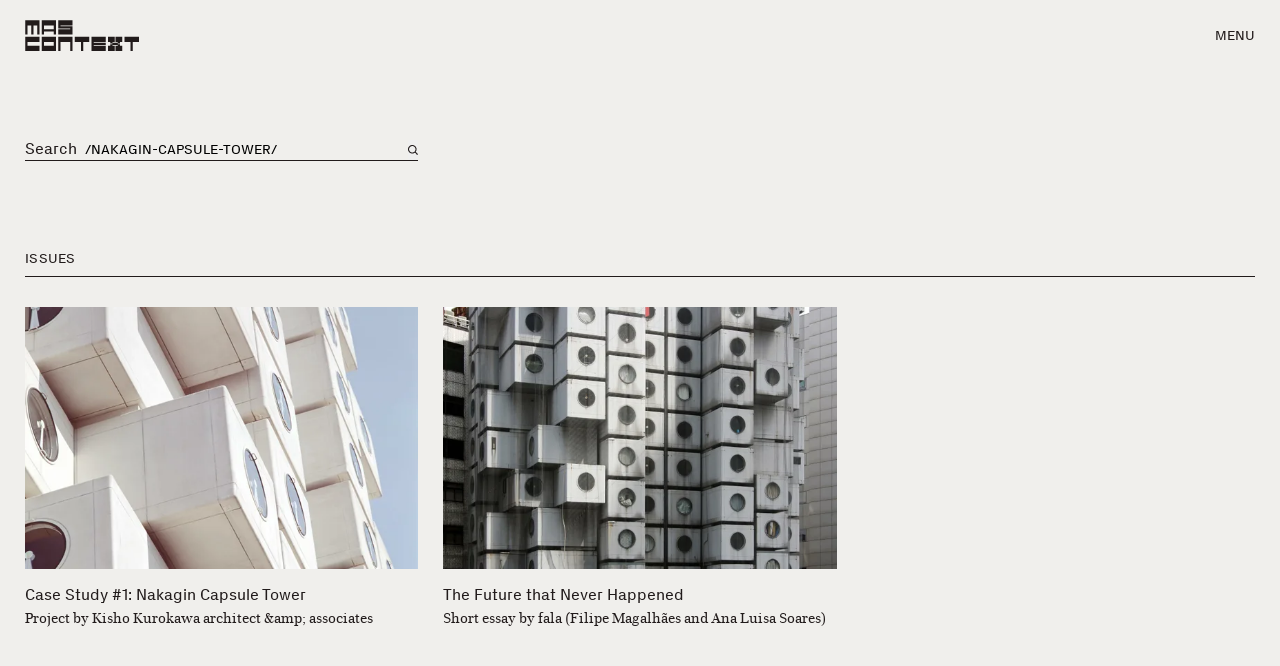

--- FILE ---
content_type: text/html; charset=UTF-8
request_url: https://mascontext.com/search-results?q=/nakagin-capsule-tower/
body_size: 15003
content:
<!DOCTYPE html>
<html lang="en-US">
  <head>
    <meta charset="utf-8" />
    <meta name="viewport" content="width=device-width, initial-scale=1">
    <link rel="apple-touch-icon" sizes="180x180" href="/favicons/apple-touch-icon.png">
<link rel="icon" type="image/png" href="/favicons/favicon-32x32.png" sizes="32x32">
<link rel="icon" type="image/png" href="/favicons/favicon-16x16.png" sizes="16x16">
<link rel="shortcut icon" href="/favicons/favicon.ico">
<link rel="manifest" href="/favicons/manifest.json">
<meta name="theme-color" content="#211B1B">
<meta name="msapplication-config" content="/favicons/browserconfig.xml">

<script>
  var root = document.getElementsByTagName('html')[0];
  root.className += 'js';
</script>

<script>
  window.devMode = false;
</script>

<script>
  window.addEventListener('touchstart', function() {
    document.getElementsByTagName('html')[0].classList.add('is-touch');
    window.isTouch = true;
  });
</script>

<script>
  const updateVh = function() {
    const vh = window.innerHeight;
    document.documentElement.style.setProperty('--vh100', `${vh}px`);
  };

  if (typeof window !== 'undefined') {
    window.addEventListener('resize', updateVh);
    updateVh();
  }
</script>

<script>
  window.lazySizesConfig = {
    addClasses: true,
    expand: 1000,
    lazyClass: 'lazyload',
    loadingClass: 'is-loading',
    loadedClass: 'is-loaded',
    customMedia: {
      '--small': '(max-width: 768px)'
    }
  };
</script>

<link rel="stylesheet" href="/dist/styles/main-f425ae973b.css">
<link rel="stylesheet" href="/print.css">
  <title>Addressing issues that affect the urban context | MAS Context</title>
<script>window.dataLayer = window.dataLayer || [];
function gtag(){dataLayer.push(arguments)};
gtag('js', new Date());
gtag('config', 'G-XRTL9WBMS1', {'send_page_view': true,'anonymize_ip': false,'link_attribution': false,'allow_display_features': false});
</script><meta name="keywords" content="mas context, iker gil, architecture, design, research, editorial">
<meta name="description" content="MAS Context is a Chicago-based nonprofit organization that addresses issues that affect the urban context through publications, events, and installations.">
<meta name="referrer" content="no-referrer-when-downgrade">
<meta name="robots" content="all">
<meta content="en_US" property="og:locale">
<meta content="MAS Context" property="og:site_name">
<meta content="website" property="og:type">
<meta content="https://mascontext.com/search-results" property="og:url">
<meta content="Addressing issues that affect the urban context" property="og:title">
<meta content="MAS Context is a Chicago-based nonprofit organization that addresses issues that affect the urban context through publications, events, and installations." property="og:description">
<meta content="https://dr10ftxu9axbn.cloudfront.net/[base64]?mtime=1672781012" property="og:image">
<meta content="1200" property="og:image:width">
<meta content="630" property="og:image:height">
<meta content="Photo by MAS Context" property="og:image:alt">
<meta content="https://vimeo.com/user9233088" property="og:see_also">
<meta content="https://www.pinterest.com/mascontext/" property="og:see_also">
<meta content="https://www.instagram.com/mascontext/" property="og:see_also">
<meta name="twitter:card" content="summary">
<meta name="twitter:site" content="@MASContext">
<meta name="twitter:creator" content="@MASContext">
<meta name="twitter:title" content="Addressing issues that affect the urban context">
<meta name="twitter:description" content="MAS Context is a Chicago-based nonprofit organization that addresses issues that affect the urban context through publications, events, and installations.">
<meta name="twitter:image" content="https://dr10ftxu9axbn.cloudfront.net/[base64]?mtime=1672781012">
<meta name="twitter:image:width" content="800">
<meta name="twitter:image:height" content="800">
<meta name="twitter:image:alt" content="Photo by MAS Context">
<meta name="google-site-verification" content="_y8CRsOE78kcArEkNsOwF-DV9-90dvjayA23pcq4Nz8">
<link href="https://mascontext.com/search-results" rel="canonical">
<link href="https://mascontext.com/" rel="home">
<link type="text/plain" href="https://mascontext.com/humans.txt" rel="author"></head>

  <body class="--is-loading js-site" data-namespace="page" data-barba="wrapper"><script async src="https://www.googletagmanager.com/gtag/js?id=G-XRTL9WBMS1"></script>



    <div class="site-header" id="js-header" aria-label="Header" role="contentinfo">
  <a href="https://mascontext.com/" aria-label="MAS Context" class="site-header__logo">
    <svg role="presentation" width="605" height="165" viewBox="0 0 605 165" fill="none" xmlns="http://www.w3.org/2000/svg">
<path d="M0.601562 76.7998H12.6016V28.7998H32.6016V76.7998H44.6016V28.7998H64.6016V76.7998H76.6016V0.799805H0.601562V76.7998Z" fill="black"/>
<path d="M252.602 164.8H240.602V116.8H188.602V164.8H176.602V88.7998H252.602V164.8Z" fill="black"/>
<path d="M88.6016 76.7998H100.602V60.7998H152.602V76.7998H164.602V0.799805H88.6016V76.7998ZM152.602 48.7998H100.602V28.7998H152.602V48.7998Z" fill="black"/>
<path d="M252.602 76.7998H176.602V48.7998H240.602V44.7998H176.602V0.799805H252.602V28.7998H188.602V32.7998H252.602" fill="black"/>
<path d="M428.602 88.7998V116.8H364.602V120.8H428.602V132.8H364.602V136.8H428.602V164.8H352.602V88.7998H428.602Z" fill="black"/>
<path d="M76.6016 88.7998V116.8H12.6016V136.8H76.6016V164.8H0.601562V88.7998H76.6016Z" fill="black"/>
<path d="M264.602 88.7998V116.8H296.602V164.8H308.602V116.8H340.602V88.7998H264.602Z" fill="black"/>
<path d="M528.602 88.7998V116.8H560.602V164.8H572.602V116.8H604.602V88.7998H528.602Z" fill="black"/>
<path d="M164.602 88.7998H88.6016V164.8H164.602V88.7998ZM152.602 136.8H100.602V116.8H152.602V136.8Z" fill="black"/>
<path d="M504.602 124.8V116.8H516.602V88.7998H480.602V116.8H492.602V120.8H464.602V116.8H476.602V88.7998H440.602V116.8H452.602V124.8H464.602V128.8H452.602V136.8H440.602V164.8H476.602V136.8H464.602V132.8H492.602V136.8H480.602V164.8H516.602V136.8H504.602V128.8H492.602V124.8H504.602Z" fill="black"/>
</svg>
  </a>

  <div class="site-header__nav-toggle js-toggle-nav" role="button" tabindex="0" aria-haspopup="menu">
    Menu
  </div>
</div>    

    <main data-barba="container" data-barba-namespace="page">
      <div id="top"></div>
      <div class="js-site-content">
                  

<div class="site-nav js-nav ">

    <div class="site-nav__bg js-toggle-nav"></div>

    <div class="site-nav__container u-bg-off-white">
    <div class="site-nav__close js-toggle-nav">Close</div>
    <nav class="site-nav__main-nav">
      <a href="https://mascontext.com/issues">Issues</a>
      <a href="https://mascontext.com/events">Events</a>
      <a href="https://mascontext.com/observations">Observations</a>
      <a href="https://mascontext.com/dialogues">Dialogues</a>
    </nav>
    <nav class="site-nav__minor-nav t-eyebrow-m">
      <a href="https://mascontext.com/about">About</a>
      <a href="https://mascontext.com/news">News</a>
      <a href="https://mascontext.com/shop">Shop</a>
      <a href="https://mascontext.com/support">Support</a>
    </nav>

        <div class="site-nav__search">
      <form action="/search-results" class="site-search js-search-form">
        <label for="search-field">Search</label>&nbsp;&nbsp;
        <input id="search-field" type="search" placeholder="Type here" name="q">
        <button id="search-button" aria-label="Search"><svg role="presentation" width="12" height="12" viewBox="0 0 12 12" fill="none" xmlns="http://www.w3.org/2000/svg">
<path d="M5.14286 10.2556C5.73434 10.2556 6.29824 10.1604 6.83459 9.96992C7.37093 9.77945 7.85463 9.51378 8.28571 9.17293L11.0977 12L12 11.0827L9.18797 8.27068C9.52882 7.8396 9.79448 7.35589 9.98496 6.81955C10.1754 6.28321 10.2707 5.7193 10.2707 5.12782C10.2707 4.41604 10.1353 3.74938 9.86466 3.12782C9.59398 2.50626 9.22807 1.96241 8.76692 1.49624C8.30576 1.03007 7.7594 0.661656 7.12782 0.390977C6.50626 0.130324 5.84461 0 5.14286 0C4.43107 0 3.76441 0.130324 3.14286 0.390977C2.5213 0.661656 1.97745 1.03007 1.51128 1.49624C1.04511 1.96241 0.676693 2.50626 0.406015 3.12782C0.135337 3.74938 0 4.41604 0 5.12782C0 5.82958 0.135337 6.49624 0.406015 7.12782C0.676693 7.74938 1.04511 8.29072 1.51128 8.75188C1.97745 9.21303 2.5213 9.57895 3.14286 9.84962C3.76441 10.1203 4.43107 10.2556 5.14286 10.2556ZM5.14286 1.2782C5.67419 1.2782 6.17042 1.37844 6.63158 1.57895C7.10276 1.77945 7.51128 2.05514 7.85714 2.40601C8.20301 2.75689 8.4812 3.1629 8.69173 3.62406C8.89223 4.09524 8.99248 4.59649 8.99248 5.12782C8.99248 5.65915 8.89223 6.15539 8.69173 6.61654C8.4812 7.08772 8.20301 7.49874 7.85714 7.84962C7.51128 8.2005 7.10276 8.47619 6.63158 8.67669C6.17042 8.87719 5.67419 8.97744 5.14286 8.97744C4.61153 8.97744 4.11028 8.87719 3.6391 8.67669C3.16792 8.47619 2.7594 8.2005 2.41353 7.84962C2.06767 7.49874 1.79449 7.08772 1.59398 6.61654C1.39348 6.15539 1.29323 5.65915 1.29323 5.12782C1.29323 4.59649 1.39348 4.09524 1.59398 3.62406C1.79449 3.1629 2.06767 2.75689 2.41353 2.40601C2.7594 2.05514 3.16792 1.77945 3.6391 1.57895C4.11028 1.37844 4.61153 1.2782 5.14286 1.2782Z" fill="#211B1B"/>
</svg>
</button>
      </form>
    </div>

        <div class="site-nav__search-results js-search-results-nav --empty">

            <div class="site-nav__search-empty-loading">
        <div class="loading js-loading-search --search" role="presentation">
          <div class="load-anim">
            <span role="presentation" class="box"></span>
            <span role="presentation" class="box"></span>
            <span role="presentation" class="box"></span>
            <span role="presentation" class="box"></span>
            <span role="presentation" class="box"></span>
          </div>
        </div>
      </div>

      <div class="js-search-results-inner"></div>

    </div>

        
  </div>



</div>
                


  <div class="search-header u-container two-col-header u-header-spacing-top --spacing-below">
    <div class="two-col-header__full">
      <form action="/search-results" class="site-search --full js-search-form">
        <label for="search-field--full">Search</label>&nbsp;&nbsp;
        <input id="search-field--full" type="search" placeholder="Type here" value="/nakagin-capsule-tower/" name="q">
        <button id="search-button--full" aria-label="Search on main page"><svg role="presentation" width="12" height="12" viewBox="0 0 12 12" fill="none" xmlns="http://www.w3.org/2000/svg">
<path d="M5.14286 10.2556C5.73434 10.2556 6.29824 10.1604 6.83459 9.96992C7.37093 9.77945 7.85463 9.51378 8.28571 9.17293L11.0977 12L12 11.0827L9.18797 8.27068C9.52882 7.8396 9.79448 7.35589 9.98496 6.81955C10.1754 6.28321 10.2707 5.7193 10.2707 5.12782C10.2707 4.41604 10.1353 3.74938 9.86466 3.12782C9.59398 2.50626 9.22807 1.96241 8.76692 1.49624C8.30576 1.03007 7.7594 0.661656 7.12782 0.390977C6.50626 0.130324 5.84461 0 5.14286 0C4.43107 0 3.76441 0.130324 3.14286 0.390977C2.5213 0.661656 1.97745 1.03007 1.51128 1.49624C1.04511 1.96241 0.676693 2.50626 0.406015 3.12782C0.135337 3.74938 0 4.41604 0 5.12782C0 5.82958 0.135337 6.49624 0.406015 7.12782C0.676693 7.74938 1.04511 8.29072 1.51128 8.75188C1.97745 9.21303 2.5213 9.57895 3.14286 9.84962C3.76441 10.1203 4.43107 10.2556 5.14286 10.2556ZM5.14286 1.2782C5.67419 1.2782 6.17042 1.37844 6.63158 1.57895C7.10276 1.77945 7.51128 2.05514 7.85714 2.40601C8.20301 2.75689 8.4812 3.1629 8.69173 3.62406C8.89223 4.09524 8.99248 4.59649 8.99248 5.12782C8.99248 5.65915 8.89223 6.15539 8.69173 6.61654C8.4812 7.08772 8.20301 7.49874 7.85714 7.84962C7.51128 8.2005 7.10276 8.47619 6.63158 8.67669C6.17042 8.87719 5.67419 8.97744 5.14286 8.97744C4.61153 8.97744 4.11028 8.87719 3.6391 8.67669C3.16792 8.47619 2.7594 8.2005 2.41353 7.84962C2.06767 7.49874 1.79449 7.08772 1.59398 6.61654C1.39348 6.15539 1.29323 5.65915 1.29323 5.12782C1.29323 4.59649 1.39348 4.09524 1.59398 3.62406C1.79449 3.1629 2.06767 2.75689 2.41353 2.40601C2.7594 2.05514 3.16792 1.77945 3.6391 1.57895C4.11028 1.37844 4.61153 1.2782 5.14286 1.2782Z" fill="#211B1B"/>
</svg>
</button>
      </form>
    </div>
  </div>

              
        
  <div class="u-container">
    <div class="search-results js-search-results">

                                                                                                                                                                                                                                                                                                                                                                                                                                                                                                                                                                                                                                                                                                                        
                    <div class="search-results__section">
          <div class="label"><h4 class="t-eyebrow-m">Issues</h4></div>
          <div class="u-search-grid --full">
                          


    <a href="https://mascontext.com/issues/living/case-study-1-nakagin-capsule-tower" class="search-thumb">

      <div class="search-thumb__img">
                          

      <img class="lazyload " src="data:image/jpeg;base64,%2F9j%2F4AAQSkZJRgABAQAAAQABAAD%2F2wBDABALDA4MChAODQ4SERATGCgaGBYWGDEjJR0oOjM9PDkzODdASFxOQERXRTc4UG1RV19iZ2hnPk1xeXBkeFxlZ2P%2F2wBDARESEhgVGC8aGi9jQjhCY2NjY2NjY2NjY2NjY2NjY2NjY2NjY2NjY2NjY2NjY2NjY2NjY2NjY2NjY2NjY2NjY2P%2FwAARCAAQABADASIAAhEBAxEB%2F8QAFQABAQAAAAAAAAAAAAAAAAAABAX%2FxAAfEAACAQQCAwAAAAAAAAAAAAABAgMABBESEyExQVH%2FxAAVAQEBAAAAAAAAAAAAAAAAAAAAAf%2FEABcRAQEBAQAAAAAAAAAAAAAAAAEAETH%2F2gAMAwEAAhEDEQA%2FALEMmbcqrl3jbssMFhTHy67EEHAJHz1RjLK1gZ5VTdCOQJ4ApKSrcRI6k9qQaDjV5f%2FZ"
  data-srcset="https://dr10ftxu9axbn.cloudfront.net/[base64] 1400w, https://dr10ftxu9axbn.cloudfront.net/[base64] 2800w, https://dr10ftxu9axbn.cloudfront.net/[base64] 1000w, https://dr10ftxu9axbn.cloudfront.net/[base64] 2000w, https://dr10ftxu9axbn.cloudfront.net/[base64] 700w, https://dr10ftxu9axbn.cloudfront.net/[base64] 576w, https://dr10ftxu9axbn.cloudfront.net/[base64] 1152w, https://dr10ftxu9axbn.cloudfront.net/[base64] 300w, https://dr10ftxu9axbn.cloudfront.net/[base64] 600w"
  sizes="auto" alt="Mas issue living nakagin capsule tower 01" />
              </div>

      <div class="search-thumb__text">
        <p class="search-thumb__title t-body-m">Case Study #1: Nakagin Capsule Tower</p>
        <div class="search-thumb__excerpt t-body-s-emona">Project by Kisho Kurokawa architect &amp;amp; associates</div>
      </div>

    </a>  

                            


    <a href="https://mascontext.com/issues/tokyo/the-future-that-never-happened" class="search-thumb">

      <div class="search-thumb__img">
                          

      <img class="lazyload " src="data:image/jpeg;base64,%2F9j%2F4AAQSkZJRgABAQAAAQABAAD%2F2wBDABALDA4MChAODQ4SERATGCgaGBYWGDEjJR0oOjM9PDkzODdASFxOQERXRTc4UG1RV19iZ2hnPk1xeXBkeFxlZ2P%2F2wBDARESEhgVGC8aGi9jQjhCY2NjY2NjY2NjY2NjY2NjY2NjY2NjY2NjY2NjY2NjY2NjY2NjY2NjY2NjY2NjY2NjY2P%2FwAARCAALABADASIAAhEBAxEB%2F8QAFgABAQEAAAAAAAAAAAAAAAAAAwIF%2F8QAIhAAAgAEBgMAAAAAAAAAAAAAAQIAAwQRBRIUISIxQZHB%2F8QAFAEBAAAAAAAAAAAAAAAAAAAAAP%2FEABQRAQAAAAAAAAAAAAAAAAAAAAD%2F2gAMAwEAAhEDEQA%2FADwWqLTc%2Bzlk5Edi53vDyZ%2BaomzFPEOfMZeHIujz25KUsfcXTMdNPN%2BmPyA%2F%2F9k%3D"
  data-srcset="https://dr10ftxu9axbn.cloudfront.net/[base64] 1400w, https://dr10ftxu9axbn.cloudfront.net/[base64] 2800w, https://dr10ftxu9axbn.cloudfront.net/[base64] 1000w, https://dr10ftxu9axbn.cloudfront.net/[base64] 2000w, https://dr10ftxu9axbn.cloudfront.net/[base64] 700w, https://dr10ftxu9axbn.cloudfront.net/[base64] 576w, https://dr10ftxu9axbn.cloudfront.net/[base64] 1152w, https://dr10ftxu9axbn.cloudfront.net/[base64] 300w, https://dr10ftxu9axbn.cloudfront.net/[base64] 600w"
  sizes="auto" alt="Mas issue tokyo the future that never happened 01" />
              </div>

      <div class="search-thumb__text">
        <p class="search-thumb__title t-body-m">The Future that Never Happened</p>
        <div class="search-thumb__excerpt t-body-s-emona">Short essay by fala (Filipe Magalhães and Ana Luisa Soares)</div>
      </div>

    </a>  

                        </div>
        </div>
      
                    <div class="search-results__section">
          <div class="label"><h4 class="t-eyebrow-m">Events</h4></div>
          <div class="u-search-grid --full">
                          


    <a href="https://mascontext.com/events/nakagin-capsule-tower-japanese-metabolist-landmark-on-the-edge-of-destruction" class="search-thumb">

      <div class="search-thumb__img">
                          

      <img class="lazyload " src="data:image/jpeg;base64,%2F9j%2F4AAQSkZJRgABAQAAAQABAAD%2F2wBDABALDA4MChAODQ4SERATGCgaGBYWGDEjJR0oOjM9PDkzODdASFxOQERXRTc4UG1RV19iZ2hnPk1xeXBkeFxlZ2P%2F2wBDARESEhgVGC8aGi9jQjhCY2NjY2NjY2NjY2NjY2NjY2NjY2NjY2NjY2NjY2NjY2NjY2NjY2NjY2NjY2NjY2NjY2P%2FwAARCAAMABADASIAAhEBAxEB%2F8QAFgABAQEAAAAAAAAAAAAAAAAABAUG%2F8QAIRAAAgEEAQUBAAAAAAAAAAAAAQIDAAQFEUEGEhMhMVH%2FxAAUAQEAAAAAAAAAAAAAAAAAAAAD%2F8QAFhEBAQEAAAAAAAAAAAAAAAAAAAER%2F9oADAMBAAIRAxEAPwAlniEm6jNuJzCCoO1OuKY2ISLJXNst07yAKyt%2BryNn5xWbgllnysjPIwO9eqv26%2BMXS9zNtAdt9BFFhLX%2F2Q%3D%3D"
  data-srcset="https://dr10ftxu9axbn.cloudfront.net/[base64] 1400w, https://dr10ftxu9axbn.cloudfront.net/[base64] 2800w, https://dr10ftxu9axbn.cloudfront.net/[base64] 1000w, https://dr10ftxu9axbn.cloudfront.net/[base64] 2000w, https://dr10ftxu9axbn.cloudfront.net/[base64] 700w, https://dr10ftxu9axbn.cloudfront.net/[base64] 576w, https://dr10ftxu9axbn.cloudfront.net/[base64] 1152w, https://dr10ftxu9axbn.cloudfront.net/[base64] 300w, https://dr10ftxu9axbn.cloudfront.net/[base64] 600w"
  sizes="auto" alt="Mas event 2022 1972 accumulations 05" />
              </div>

      <div class="search-thumb__text">
        <p class="search-thumb__title t-body-m">Nakagin Capsule Tower: Japanese Metabolist Landmark on the Edge of Destruction</p>
        <div class="search-thumb__excerpt t-body-s-emona">MAS Context Fall Talks 2022</div>
      </div>

    </a> 

                            


    <a href="https://mascontext.com/events/a-capsule-as-a-house" class="search-thumb">

      <div class="search-thumb__img">
                          

      <img class="lazyload " src="data:image/jpeg;base64,%2F9j%2F4AAQSkZJRgABAQAAAQABAAD%2F2wBDABALDA4MChAODQ4SERATGCgaGBYWGDEjJR0oOjM9PDkzODdASFxOQERXRTc4UG1RV19iZ2hnPk1xeXBkeFxlZ2P%2F2wBDARESEhgVGC8aGi9jQjhCY2NjY2NjY2NjY2NjY2NjY2NjY2NjY2NjY2NjY2NjY2NjY2NjY2NjY2NjY2NjY2NjY2P%2FwAARCAAMABADASIAAhEBAxEB%2F8QAFQABAQAAAAAAAAAAAAAAAAAAAgX%2FxAAiEAACAQIGAwEAAAAAAAAAAAABAgMAEQQFEiExQQZRYXH%2FxAAUAQEAAAAAAAAAAAAAAAAAAAAB%2F8QAFREBAQAAAAAAAAAAAAAAAAAAAQD%2F2gAMAwEAAhEDEQA%2FAKWbomWzoEl0jki%2FX5QxJDoGv0NqXkWCSed2kklvoNrEbbX9fKiSPJg0SKORimnhjelYC%2F%2FZ"
  data-srcset="https://dr10ftxu9axbn.cloudfront.net/[base64] 1400w, https://dr10ftxu9axbn.cloudfront.net/[base64] 2800w, https://dr10ftxu9axbn.cloudfront.net/[base64] 1000w, https://dr10ftxu9axbn.cloudfront.net/[base64] 2000w, https://dr10ftxu9axbn.cloudfront.net/[base64] 700w, https://dr10ftxu9axbn.cloudfront.net/[base64] 576w, https://dr10ftxu9axbn.cloudfront.net/[base64] 1152w, https://dr10ftxu9axbn.cloudfront.net/[base64] 300w, https://dr10ftxu9axbn.cloudfront.net/[base64] 600w"
  sizes="auto" alt="Mas event 2022 a capsule as a house 01" />
              </div>

      <div class="search-thumb__text">
        <p class="search-thumb__title t-body-m">A Capsule as a House</p>
        <div class="search-thumb__excerpt t-body-s-emona">MAS Context Fall Talks 2022</div>
      </div>

    </a> 

                            


    <a href="https://mascontext.com/events/the-aesthetic-of-transience" class="search-thumb">

      <div class="search-thumb__img">
                          

      <img class="lazyload " src="data:image/jpeg;base64,%2F9j%2F4AAQSkZJRgABAQAAAQABAAD%2F2wBDABALDA4MChAODQ4SERATGCgaGBYWGDEjJR0oOjM9PDkzODdASFxOQERXRTc4UG1RV19iZ2hnPk1xeXBkeFxlZ2P%2F2wBDARESEhgVGC8aGi9jQjhCY2NjY2NjY2NjY2NjY2NjY2NjY2NjY2NjY2NjY2NjY2NjY2NjY2NjY2NjY2NjY2NjY2P%2FwAARCAAPABADASIAAhEBAxEB%2F8QAFAABAAAAAAAAAAAAAAAAAAAABv%2FEACIQAAIBBAIBBQAAAAAAAAAAAAECAwAEBRESIYEUIjFBof%2FEABQBAQAAAAAAAAAAAAAAAAAAAAP%2FxAAYEQADAQEAAAAAAAAAAAAAAAAAAgMBEv%2FaAAwDAQACEQMRAD8AI4W2a7ykESjfu2fHdL5bEoxUnlr71qjWByFtjZXlkjZpj0rfIXxSK2zPqySphZid8eLD9pUpqBUn2f%2FZ"
  data-srcset="https://dr10ftxu9axbn.cloudfront.net/[base64] 1400w, https://dr10ftxu9axbn.cloudfront.net/[base64] 2800w, https://dr10ftxu9axbn.cloudfront.net/[base64] 1000w, https://dr10ftxu9axbn.cloudfront.net/[base64] 2000w, https://dr10ftxu9axbn.cloudfront.net/[base64] 700w, https://dr10ftxu9axbn.cloudfront.net/[base64] 576w, https://dr10ftxu9axbn.cloudfront.net/[base64] 1152w, https://dr10ftxu9axbn.cloudfront.net/[base64] 300w, https://dr10ftxu9axbn.cloudfront.net/[base64] 600w"
  sizes="auto" alt="Mas issue living nakagin capsule tower 03" />
              </div>

      <div class="search-thumb__text">
        <p class="search-thumb__title t-body-m">The Aesthetic of Transience</p>
        <div class="search-thumb__excerpt t-body-s-emona">MAS Context Fall Talks 2022</div>
      </div>

    </a> 

                            


    <a href="https://mascontext.com/events/1972-accumulations" class="search-thumb">

      <div class="search-thumb__img">
                          

      <img class="lazyload " src="data:image/jpeg;base64,%2F9j%2F4AAQSkZJRgABAQEAYABgAAD%2F2wBDABALDA4MChAODQ4SERATGCgaGBYWGDEjJR0oOjM9PDkzODdASFxOQERXRTc4UG1RV19iZ2hnPk1xeXBkeFxlZ2P%2F2wBDARESEhgVGC8aGi9jQjhCY2NjY2NjY2NjY2NjY2NjY2NjY2NjY2NjY2NjY2NjY2NjY2NjY2NjY2NjY2NjY2NjY2P%2FwAARCAAMABADAREAAhEBAxEB%2F8QAFwAAAwEAAAAAAAAAAAAAAAAAAQIFBv%2FEACAQAAICAgMAAwEAAAAAAAAAAAEDAgQREgAFIRVBgZH%2FxAAVAQEBAAAAAAAAAAAAAAAAAAAAAf%2FEABQRAQAAAAAAAAAAAAAAAAAAAAD%2F2gAMAwEAAhEDEQA%2FAHsKjaqpW2SwvfGfsD%2B8AwZbT2lespdd9aIC4TMfdfMjP5yiJ1yYWG3Nxjbwkcg1fVQj8chYGIxGoAJHhI5R%2F9k%3D"
  data-srcset="https://dr10ftxu9axbn.cloudfront.net/[base64] 1400w, https://dr10ftxu9axbn.cloudfront.net/[base64] 2800w, https://dr10ftxu9axbn.cloudfront.net/[base64] 1000w, https://dr10ftxu9axbn.cloudfront.net/[base64] 2000w, https://dr10ftxu9axbn.cloudfront.net/[base64] 700w, https://dr10ftxu9axbn.cloudfront.net/[base64] 576w, https://dr10ftxu9axbn.cloudfront.net/[base64] 1152w, https://dr10ftxu9axbn.cloudfront.net/[base64] 300w, https://dr10ftxu9axbn.cloudfront.net/[base64] 600w"
  sizes="auto" alt="Mas event 2022 1972 accumulations 01" />
              </div>

      <div class="search-thumb__text">
        <p class="search-thumb__title t-body-m">1972/Accumulations</p>
        <div class="search-thumb__excerpt t-body-s-emona">Exhibition</div>
      </div>

    </a> 

                        </div>
        </div>
      
                    <div class="search-results__section">
          <div class="label"><h4 class="t-eyebrow-m">Observations</h4></div>
          <div class="u-search-grid --full">
                          


    <a href="https://mascontext.com/observations/at-home-with-the-collective" class="search-thumb">

      <div class="search-thumb__img">
                          

      <img class="lazyload " src="data:image/jpeg;base64,%2F9j%2F4AAQSkZJRgABAQAAAQABAAD%2F2wBDABALDA4MChAODQ4SERATGCgaGBYWGDEjJR0oOjM9PDkzODdASFxOQERXRTc4UG1RV19iZ2hnPk1xeXBkeFxlZ2P%2F2wBDARESEhgVGC8aGi9jQjhCY2NjY2NjY2NjY2NjY2NjY2NjY2NjY2NjY2NjY2NjY2NjY2NjY2NjY2NjY2NjY2NjY2P%2FwAARCAAQABADASIAAhEBAxEB%2F8QAFgABAQEAAAAAAAAAAAAAAAAAAAIG%2F8QAHBAAAgICAwAAAAAAAAAAAAAAAQIAESFBEiIx%2F8QAFAEBAAAAAAAAAAAAAAAAAAAAAP%2FEABQRAQAAAAAAAAAAAAAAAAAAAAD%2F2gAMAwEAAhEDEQA%2FANsc0G9vFQoKtepTKT2GoVRxAGzA%2F9k%3D"
  data-srcset="https://dr10ftxu9axbn.cloudfront.net/[base64] 1400w, https://dr10ftxu9axbn.cloudfront.net/[base64] 2800w, https://dr10ftxu9axbn.cloudfront.net/[base64] 1000w, https://dr10ftxu9axbn.cloudfront.net/[base64] 2000w, https://dr10ftxu9axbn.cloudfront.net/[base64] 700w, https://dr10ftxu9axbn.cloudfront.net/[base64] 576w, https://dr10ftxu9axbn.cloudfront.net/[base64] 1152w, https://dr10ftxu9axbn.cloudfront.net/[base64] 300w, https://dr10ftxu9axbn.cloudfront.net/[base64] 600w"
  sizes="auto" alt="Mas observations 2022 at home with the collective 01" />
              </div>

      <div class="search-thumb__text">
        <p class="search-thumb__title t-body-m">At Home with the Collective</p>
        <div class="search-thumb__excerpt t-body-s-emona">Excerpts from a conversation between MAS Context and Alexander Eisenschmidt on a research project that he calls “At Home with the Collective” accompanied by a selection of work from a seminar and studio at UIC.</div>
      </div>

    </a>  

                      </div>
        </div>
      
            
                    <div class="search-results__section">
          <div class="label"><h4 class="t-eyebrow-m">News</h4></div>
          <div class="u-search-grid --full">
                          


    <a href="https://mascontext.com/news/most-read-articles-in-2020" class="search-thumb">

      <div class="search-thumb__img">
                          

      <img class="lazyload " src="data:image/jpeg;base64,%2F9j%2F4AAQSkZJRgABAQAAAQABAAD%2F2wBDABALDA4MChAODQ4SERATGCgaGBYWGDEjJR0oOjM9PDkzODdASFxOQERXRTc4UG1RV19iZ2hnPk1xeXBkeFxlZ2P%2FwAALCAALABABAREA%2F8QAFgABAQEAAAAAAAAAAAAAAAAABAMG%2F8QAIRAAAgEEAgIDAAAAAAAAAAAAAQIDAAQRIRITBTFBYfD%2F2gAIAQEAAD8Ac9xGb0cCziROSn4%2Fe6XayTdBacKeRHWFO8fdWS0gCBgmzvOT7rN%2BcjWO4XgWXB1hjqv%2F2Q%3D%3D"
  data-srcset="https://dr10ftxu9axbn.cloudfront.net/[base64] 1400w, https://dr10ftxu9axbn.cloudfront.net/[base64] 2800w, https://dr10ftxu9axbn.cloudfront.net/[base64] 1000w, https://dr10ftxu9axbn.cloudfront.net/[base64] 2000w, https://dr10ftxu9axbn.cloudfront.net/[base64] 700w, https://dr10ftxu9axbn.cloudfront.net/[base64] 576w, https://dr10ftxu9axbn.cloudfront.net/[base64] 1152w, https://dr10ftxu9axbn.cloudfront.net/[base64] 300w, https://dr10ftxu9axbn.cloudfront.net/[base64] 600w"
  sizes="auto" alt="Mas issue debate room at the top 05" />
              </div>

      <div class="search-thumb__text">
        <p class="search-thumb__title t-body-m">Most read articles in 2020</p>
        <div class="search-thumb__excerpt t-body-s-emona"></div>
      </div>

    </a>  

                          


    <a href="https://mascontext.com/news/mas-context-2022-fall-talks" class="search-thumb">

      <div class="search-thumb__img">
                          

      <img class="lazyload " src="data:image/jpeg;base64,%2F9j%2F4AAQSkZJRgABAQEAYABgAAD%2F2wBDABALDA4MChAODQ4SERATGCgaGBYWGDEjJR0oOjM9PDkzODdASFxOQERXRTc4UG1RV19iZ2hnPk1xeXBkeFxlZ2P%2F2wBDARESEhgVGC8aGi9jQjhCY2NjY2NjY2NjY2NjY2NjY2NjY2NjY2NjY2NjY2NjY2NjY2NjY2NjY2NjY2NjY2NjY2P%2FwAARCAAMABADAREAAhEBAxEB%2F8QAFwAAAwEAAAAAAAAAAAAAAAAAAQIFBv%2FEACAQAAICAgMAAwEAAAAAAAAAAAEDAgQREgAFIRVBgZH%2FxAAVAQEBAAAAAAAAAAAAAAAAAAAAAf%2FEABQRAQAAAAAAAAAAAAAAAAAAAAD%2F2gAMAwEAAhEDEQA%2FAHsKjaqpW2SwvfGfsD%2B8AwZbT2lespdd9aIC4TMfdfMjP5yiJ1yYWG3Nxjbwkcg1fVQj8chYGIxGoAJHhI5R%2F9k%3D"
  data-srcset="https://dr10ftxu9axbn.cloudfront.net/[base64] 1400w, https://dr10ftxu9axbn.cloudfront.net/[base64] 2800w, https://dr10ftxu9axbn.cloudfront.net/[base64] 1000w, https://dr10ftxu9axbn.cloudfront.net/[base64] 2000w, https://dr10ftxu9axbn.cloudfront.net/[base64] 700w, https://dr10ftxu9axbn.cloudfront.net/[base64] 576w, https://dr10ftxu9axbn.cloudfront.net/[base64] 1152w, https://dr10ftxu9axbn.cloudfront.net/[base64] 300w, https://dr10ftxu9axbn.cloudfront.net/[base64] 600w"
  sizes="auto" alt="Mas event 2022 1972 accumulations 01" />
              </div>

      <div class="search-thumb__text">
        <p class="search-thumb__title t-body-m">MAS Context 2022 Fall Talks</p>
        <div class="search-thumb__excerpt t-body-s-emona"></div>
      </div>

    </a>  

                          


    <a href="https://mascontext.com/news/year-end-review" class="search-thumb">

      <div class="search-thumb__img">
                          

    <img data-src="https://d2qwtzh0hy5kxg.cloudfront.net/media/mas_news_2022_support.gif" class="lazyload lazyfade " alt="Mas news 2022 support">
              </div>

      <div class="search-thumb__text">
        <p class="search-thumb__title t-body-m">MAS Context 2022 Year in Review</p>
        <div class="search-thumb__excerpt t-body-s-emona"></div>
      </div>

    </a>  

                          


    <a href="https://mascontext.com/news/1972-nagakin-capsule-tower-opens-in-milwaukee" class="search-thumb">

      <div class="search-thumb__img">
                          

      <img class="lazyload " src="data:image/jpeg;base64,%2F9j%2F4AAQSkZJRgABAQAAAQABAAD%2F2wBDABALDA4MChAODQ4SERATGCgaGBYWGDEjJR0oOjM9PDkzODdASFxOQERXRTc4UG1RV19iZ2hnPk1xeXBkeFxlZ2P%2F2wBDARESEhgVGC8aGi9jQjhCY2NjY2NjY2NjY2NjY2NjY2NjY2NjY2NjY2NjY2NjY2NjY2NjY2NjY2NjY2NjY2NjY2P%2FwAARCAAMABADASIAAhEBAxEB%2F8QAFwAAAwEAAAAAAAAAAAAAAAAAAQIDBf%2FEACIQAAEDBAEFAQAAAAAAAAAAAAECAwQABRESMSEiQVFScf%2FEABUBAQEAAAAAAAAAAAAAAAAAAAEC%2F8QAFBEBAAAAAAAAAAAAAAAAAAAAAP%2FaAAwDAQACEQMRAD8AECEVyEtBzQHk%2Bqa4W1ZW40l%2Fqkg7AcjzWfb7rKZb7VA5%2BhmqSrvKdaXtoPxOKkv%2F2Q%3D%3D"
  data-srcset="https://dr10ftxu9axbn.cloudfront.net/[base64] 1400w, https://dr10ftxu9axbn.cloudfront.net/[base64] 2800w, https://dr10ftxu9axbn.cloudfront.net/[base64] 1000w, https://dr10ftxu9axbn.cloudfront.net/[base64] 2000w, https://dr10ftxu9axbn.cloudfront.net/[base64] 700w, https://dr10ftxu9axbn.cloudfront.net/[base64] 576w, https://dr10ftxu9axbn.cloudfront.net/[base64] 1152w, https://dr10ftxu9axbn.cloudfront.net/[base64] 300w, https://dr10ftxu9axbn.cloudfront.net/[base64] 600w"
  sizes="auto" alt="Mas event 2022 1972 accumulations 02" />
              </div>

      <div class="search-thumb__text">
        <p class="search-thumb__title t-body-m">“1972/ Nagakin Capsule Tower” opens in Milwaukee</p>
        <div class="search-thumb__excerpt t-body-s-emona"></div>
      </div>

    </a>  

                      </div>
        </div>
      
                    <div class="search-results__section">
          <div class="label"><h4 class="t-eyebrow-m">Shop</h4></div>
          <div class="u-search-grid --full">
                          


    <a href="https://mascontext.com/shop/1972-nakagin-capsule-tower" class="search-thumb">

      <div class="search-thumb__img">
                          

      <img class="lazyload " src="data:image/jpeg;base64,%2F9j%2F4AAQSkZJRgABAQAAAQABAAD%2F2wBDABALDA4MChAODQ4SERATGCgaGBYWGDEjJR0oOjM9PDkzODdASFxOQERXRTc4UG1RV19iZ2hnPk1xeXBkeFxlZ2P%2F2wBDARESEhgVGC8aGi9jQjhCY2NjY2NjY2NjY2NjY2NjY2NjY2NjY2NjY2NjY2NjY2NjY2NjY2NjY2NjY2NjY2NjY2P%2FwAARCAAKABADASIAAhEBAxEB%2F8QAFgABAQEAAAAAAAAAAAAAAAAABQAD%2F8QAHxAAAgIBBAMAAAAAAAAAAAAAAQIDEQAEBSExQUJR%2F8QAFAEBAAAAAAAAAAAAAAAAAAAAAP%2FEABQRAQAAAAAAAAAAAAAAAAAAAAD%2F2gAMAwEAAhEDEQA%2FAGYN51EiFmhRRdchh7V5HznNzukoIUQhrPa3XeKZYH%2F%2F2Q%3D%3D"
  data-srcset="https://dr10ftxu9axbn.cloudfront.net/[base64] 1400w, https://dr10ftxu9axbn.cloudfront.net/[base64] 2800w, https://dr10ftxu9axbn.cloudfront.net/[base64] 1000w, https://dr10ftxu9axbn.cloudfront.net/[base64] 2000w, https://dr10ftxu9axbn.cloudfront.net/[base64] 700w, https://dr10ftxu9axbn.cloudfront.net/[base64] 576w, https://dr10ftxu9axbn.cloudfront.net/[base64] 1152w, https://dr10ftxu9axbn.cloudfront.net/[base64] 300w, https://dr10ftxu9axbn.cloudfront.net/[base64] 600w"
  sizes="auto" alt="Mas shop 2022 1972 nakagin capsule tower large print overall" />
              </div>

      <div class="search-thumb__text">
        <p class="search-thumb__title t-body-m">1972/Nakagin Capsule Tower</p>
        <div class="search-thumb__excerpt t-body-s-emona">Shop – $1,200 each print</div>
      </div>

    </a>  

                        </div>
        </div>
      
                    <div class="search-results__section">
          <div class="label"><h4 class="t-eyebrow-m">Contributors</h4></div>
          <div class="u-search-grid --full">
                          


    <a href="https://mascontext.com/contributors/noritaka-minami" class="search-thumb">

      <div class="search-thumb__img">
                                  
                  <img src="/dist/images/contributor-thumbnails-M.png" alt="">
              </div>

      <div class="search-thumb__text">
        <p class="search-thumb__title t-body-m">Noritaka Minami</p>
        <div class="search-thumb__excerpt t-body-s-emona">Contributor</div>
      </div>

    </a>  
  
                        </div>
        </div>
       
 </div>
</div>
      </div>
    </main>

    
<div class="site-footer" aria-label="Footer" role="contentinfo">
  <div class="site-footer__inner u-container">

        <div class="site-footer__contact">
      <p class="site-footer__label t-eyebrow-s">Contact</p>
      <div class="site-footer__address t-body-m">
        1564 North Damen Ave, Suite 204<br />
Chicago, IL 60622
        <br/>
        <a href="tel:+13124014537" class="site-footer__phone">312.401.4537</a><br/>
        <a href="mailto:info@mascontext.com" class="site-footer__email">info@mascontext.com</a>
      </div>
      <div class="t-body-m">
                  <a href="/info/accessibility" >Accessibility</a><br/>
                  <a href="/info/disclaimer" >Disclaimer</a><br/>
                  <a href="/info/privacy" >Privacy</a><br/>
              </div>
    </div>


        <div class="site-footer__follow">

      <div class="site-footer__label t-eyebrow-s">Follow</div>

            <a href="https://instagram.com/mascontext" target="_blank" rel="noopener" class="site-footer__ig t-body-m" aria-label="Visit MAS Context on Instagram">
        <span><svg role="presentation" width="20" height="20" viewBox="0 0 20 20" fill="none" xmlns="http://www.w3.org/2000/svg">
<path d="M10 4.85714C9.28819 4.85714 8.61979 4.98701 7.99479 5.24675C7.36979 5.52381 6.82726 5.89177 6.36719 6.35065C5.90712 6.80953 5.5382 7.35065 5.26042 7.97403C5 8.59741 4.86979 9.26407 4.86979 9.97403C4.86979 10.684 5 11.3506 5.26042 11.974C5.5382 12.5974 5.90712 13.1385 6.36719 13.5974C6.82726 14.0563 7.36979 14.4242 7.99479 14.7013C8.61979 14.961 9.28819 15.0909 10 15.0909C10.7118 15.0909 11.3802 14.961 12.0052 14.7013C12.6302 14.4242 13.1727 14.0563 13.6328 13.5974C14.0929 13.1385 14.4618 12.5974 14.7396 11.974C15 11.3506 15.1302 10.684 15.1302 9.97403C15.1302 9.26407 15 8.59741 14.7396 7.97403C14.4618 7.35065 14.0929 6.80953 13.6328 6.35065C13.1727 5.89177 12.6302 5.52381 12.0052 5.24675C11.3802 4.98701 10.7118 4.85714 10 4.85714ZM10 13.2987C9.07986 13.2987 8.29427 12.974 7.64323 12.3247C6.99218 11.6753 6.66667 10.8918 6.66667 9.97403C6.66667 9.05627 6.99218 8.27273 7.64323 7.62338C8.29427 6.97402 9.07986 6.64935 10 6.64935C10.9201 6.64935 11.7057 6.97402 12.3568 7.62338C13.0078 8.27273 13.3333 9.05627 13.3333 9.97403C13.3333 10.8918 13.0078 11.6753 12.3568 12.3247C11.7057 12.974 10.9201 13.2987 10 13.2987ZM16.5365 4.64935C16.5365 4.99567 16.4193 5.28138 16.1849 5.50649C15.9505 5.7316 15.6684 5.84416 15.3385 5.84416C15.0087 5.84416 14.7266 5.7316 14.4922 5.50649C14.2578 5.28138 14.1406 4.99567 14.1406 4.64935C14.1406 4.32035 14.2578 4.04329 14.4922 3.81818C14.7266 3.59307 15.0087 3.48052 15.3385 3.48052C15.6684 3.48052 15.9505 3.59307 16.1849 3.81818C16.4193 4.04329 16.5365 4.32035 16.5365 4.64935ZM19.4792 3.45455C19.2188 2.77922 18.8325 2.18615 18.3203 1.67532C17.8082 1.1645 17.2222 0.779222 16.5625 0.51948C16.1632 0.380952 15.7596 0.272727 15.3516 0.194806C14.9436 0.116883 14.5313 0.0779215 14.1146 0.0779215C13.5937 0.0432904 13.1163 0.0216452 12.6823 0.0129871C12.2483 0.00432904 11.3542 0 10 0C8.64583 0 7.75174 0.00432904 7.31771 0.0129871C6.88368 0.0216452 6.40625 0.0432904 5.88542 0.0779215C5.46875 0.0779215 5.05643 0.116883 4.64844 0.194806C4.24045 0.272727 3.84549 0.380952 3.46354 0.51948C2.78645 0.779222 2.19184 1.1645 1.67969 1.67532C1.16753 2.18615 0.781251 2.77922 0.520833 3.45455C0.381944 3.8355 0.273437 4.22944 0.195313 4.63636C0.117187 5.04329 0.0694451 5.45454 0.0520838 5.87013C0.0347225 6.40693 0.0217016 6.88744 0.013021 7.31169C0.00434032 7.73593 0 8.62337 0 9.97403C0 11.3247 0.00434032 12.2164 0.013021 12.6494C0.0217016 13.0823 0.0347225 13.5671 0.0520838 14.1039C0.0694451 14.5195 0.117187 14.9264 0.195313 15.3247C0.273437 15.7229 0.381944 16.1212 0.520833 16.5195C0.781251 17.1948 1.16753 17.7835 1.67969 18.2857C2.19184 18.7879 2.78645 19.1688 3.46354 19.4286C3.84549 19.5844 4.24045 19.7056 4.64844 19.7922C5.05643 19.8788 5.46875 19.9221 5.88542 19.9221C6.42361 19.9567 6.90538 19.9784 7.33073 19.987C7.75608 19.9957 8.64583 20 10 20C11.3542 20 12.2483 19.9957 12.6823 19.987C13.1163 19.9784 13.6024 19.9567 14.1406 19.9221C14.5399 19.9221 14.9436 19.8831 15.3516 19.8052C15.7596 19.7273 16.1632 19.619 16.5625 19.4805C17.2396 19.2208 17.8299 18.8355 18.3333 18.3247C18.8368 17.8139 19.2188 17.2208 19.4792 16.5455C19.6354 16.1645 19.7526 15.7706 19.8307 15.3636C19.9089 14.9567 19.9479 14.5455 19.9479 14.1299C19.9653 13.5931 19.9783 13.1126 19.987 12.6883C19.9957 12.2641 20 11.3766 20 10.026C20 8.658 20 7.76191 20 7.33766C20 6.91342 19.9826 6.4329 19.9479 5.8961C19.9479 5.48052 19.9089 5.06494 19.8307 4.64935C19.7526 4.23376 19.6354 3.8355 19.4792 3.45455ZM18.125 14C18.125 14.329 18.0946 14.6493 18.0339 14.961C17.9731 15.2727 17.8906 15.5758 17.7865 15.8701C17.6128 16.3204 17.3611 16.71 17.0312 17.039C16.7014 17.368 16.3194 17.6104 15.8854 17.7662C15.5903 17.8874 15.2865 17.974 14.974 18.026C14.6615 18.0779 14.349 18.1126 14.0365 18.1299C13.4983 18.1472 13.0252 18.1602 12.6172 18.1688C12.2092 18.1775 11.3281 18.1818 9.97396 18.1818C8.61979 18.1818 7.73872 18.1775 7.33073 18.1688C6.92274 18.1602 6.44966 18.1472 5.91146 18.1299C5.5816 18.1299 5.26476 18.0996 4.96094 18.039C4.65712 17.9784 4.34896 17.8874 4.03646 17.7662C3.60243 17.6104 3.22049 17.368 2.89062 17.039C2.56076 16.71 2.30903 16.3204 2.13542 15.8701C2.03125 15.5758 1.94878 15.2727 1.88802 14.961C1.82726 14.6493 1.79687 14.3377 1.79687 14.026C1.76215 13.5065 1.74479 13.039 1.74479 12.6234C1.74479 12.2078 1.74479 11.3247 1.74479 9.97403C1.74479 8.62337 1.74479 7.74459 1.74479 7.33766C1.74479 6.93073 1.76215 6.45888 1.79687 5.92208C1.79687 5.61039 1.82726 5.2987 1.88802 4.98701C1.94878 4.67532 2.03125 4.36364 2.13542 4.05195C2.30903 3.61905 2.56076 3.2381 2.89062 2.90909C3.22049 2.58009 3.60243 2.32901 4.03646 2.15584C4.34896 2.05195 4.65712 1.9697 4.96094 1.90909C5.26476 1.84848 5.5816 1.81818 5.91146 1.81818C6.43229 1.80087 6.90104 1.78788 7.31771 1.77922C7.73438 1.77056 8.61979 1.76623 9.97396 1.76623C11.3281 1.76623 12.2092 1.76623 12.6172 1.76623C13.0252 1.76623 13.4983 1.78355 14.0365 1.81818C14.349 1.81818 14.6615 1.84848 14.974 1.90909C15.2865 1.9697 15.5903 2.05195 15.8854 2.15584C16.3194 2.32901 16.7014 2.58009 17.0312 2.90909C17.3611 3.2381 17.6128 3.61905 17.7865 4.05195C17.8906 4.36364 17.9731 4.67099 18.0339 4.97403C18.0946 5.27706 18.125 5.59307 18.125 5.92208C18.1424 6.44156 18.1554 6.90909 18.1641 7.32468C18.1727 7.74026 18.1771 8.62337 18.1771 9.97403C18.1771 11.3247 18.1771 12.2035 18.1771 12.6104C18.1771 13.0173 18.1684 13.4805 18.151 14H18.125Z" fill="white"/>
</svg>
</span> @mascontext
      </a>

            <a href="https://twitter.com/mascontext" target="_blank" rel="noopener" class="site-footer__twitter t-body-m" aria-label="Visit MAS Context on Twitter">
        <span><svg role="presentation" width="20" height="20" viewBox="0 0 20 20" fill="none" xmlns="http://www.w3.org/2000/svg">
<path d="M16.25 0H3.75C2.70833 0 1.82292 0.36458 1.09375 1.09375C0.36458 1.82292 0 2.70833 0 3.75V16.25C0 17.2917 0.36458 18.1771 1.09375 18.9062C1.82292 19.6354 2.70833 20 3.75 20H16.25C17.2917 20 18.1771 19.6354 18.9062 18.9062C19.6354 18.1771 20 17.2917 20 16.25V3.75C20 2.70833 19.6354 1.82292 18.9062 1.09375C18.1771 0.36458 17.2917 0 16.25 0ZM14.9609 7.77344C14.987 7.8776 15 7.98177 15 8.08594C15 9.85678 14.362 11.4648 13.0859 12.9102C11.8099 14.3555 10.1042 15.0781 7.96875 15.0781C6.61458 15.0781 5.36459 14.7135 4.21875 13.9844C4.40104 14.0104 4.59635 14.0234 4.80469 14.0234C5.92448 14.0234 6.9401 13.6719 7.85156 12.9688C7.30468 12.9427 6.82292 12.7734 6.40625 12.4609C5.98958 12.1484 5.70313 11.7448 5.54688 11.25C5.70313 11.276 5.85937 11.2891 6.01562 11.2891C6.22396 11.2891 6.44531 11.263 6.67969 11.2109C6.10677 11.0807 5.63151 10.7943 5.25391 10.3516C4.8763 9.90885 4.6875 9.38802 4.6875 8.78906V8.75C5.02604 8.95833 5.40364 9.0625 5.82031 9.0625C5.0651 8.56771 4.6875 7.89063 4.6875 7.03125C4.6875 6.58854 4.80469 6.17188 5.03906 5.78125C6.34115 7.39584 8.03384 8.25521 10.1172 8.35938C10.0651 8.17708 10.0391 7.98177 10.0391 7.77344C10.0391 7.09635 10.2799 6.51693 10.7617 6.03516C11.2435 5.55338 11.8229 5.3125 12.5 5.3125C13.2292 5.3125 13.8281 5.57291 14.2969 6.09375C14.8698 5.98958 15.3906 5.79427 15.8594 5.50781C15.6771 6.10677 15.3255 6.5625 14.8047 6.875C15.2734 6.82292 15.7422 6.69271 16.2109 6.48438C15.8724 6.97917 15.4557 7.40885 14.9609 7.77344Z" fill="white"/>
</svg>
</span> @mascontext
      </a>

            <a href="https://pinterest.com/mascontext" target="_blank" rel="noopener" class="site-footer__pinterest t-body-m" aria-label="Visit MAS Context on Pinterest">
        <span><svg role="presentation" width="20" height="20" viewBox="0 0 20 20" fill="none" xmlns="http://www.w3.org/2000/svg">
<path d="M16.25 0C17.283 0 18.1662 0.36675 18.8997 1.10026C19.6333 1.83377 20 2.71701 20 3.75V16.25C20 17.283 19.6333 18.1662 18.8997 18.8997C18.1662 19.6333 17.283 20 16.25 20H6.8099C7.54775 18.941 8.01649 18.0295 8.21615 17.2656C8.29427 16.9705 8.5243 16.0634 8.90625 14.5443C9.08854 14.8828 9.40755 15.1736 9.86328 15.4167C10.319 15.6597 10.8073 15.7813 11.3281 15.7813C12.8993 15.7813 14.1819 15.1411 15.1758 13.8607C16.1697 12.5803 16.6667 10.9592 16.6667 8.9974C16.6667 8.26823 16.5148 7.56294 16.2109 6.88151C15.9071 6.20008 15.4883 5.59679 14.9544 5.07161C14.4206 4.54644 13.7587 4.12544 12.9688 3.80859C12.1788 3.49175 11.3238 3.33333 10.4036 3.33333C9.50086 3.33333 8.65669 3.45703 7.87109 3.70443C7.0855 3.95182 6.42144 4.28385 5.87891 4.70052C5.33637 5.11719 4.86979 5.59245 4.47917 6.1263C4.08854 6.66016 3.79991 7.21571 3.61328 7.79297C3.42665 8.37023 3.33333 8.94531 3.33333 9.51823C3.33333 10.4037 3.50477 11.1849 3.84766 11.862C4.19054 12.5391 4.69618 13.0165 5.36458 13.2943C5.47743 13.3377 5.57943 13.3377 5.67057 13.2943C5.76172 13.2509 5.82465 13.1684 5.85938 13.0469C5.94618 12.6649 6.01128 12.4002 6.05469 12.2526C6.10677 12.0529 6.05903 11.8707 5.91146 11.7057C5.47743 11.1675 5.26042 10.5165 5.26042 9.7526C5.26042 8.45051 5.70963 7.33724 6.60807 6.41276C7.50652 5.48828 8.68055 5.02604 10.1302 5.02604C11.4236 5.02604 12.4327 5.3776 13.1576 6.08073C13.8824 6.78386 14.2448 7.69531 14.2448 8.81511C14.2448 10.2734 13.9518 11.5148 13.3659 12.5391C12.7799 13.5634 12.0269 14.0755 11.1068 14.0755C10.5859 14.0755 10.1649 13.8867 9.84375 13.5091C9.52257 13.1315 9.42274 12.6823 9.54427 12.1615C9.61372 11.8663 9.72873 11.4648 9.88932 10.957C10.0499 10.4492 10.178 10.0065 10.2734 9.62891C10.3689 9.2513 10.4167 8.92795 10.4167 8.65886C10.4167 8.23351 10.3017 7.87978 10.0716 7.59766C9.84158 7.31554 9.51389 7.17448 9.08854 7.17448C8.55903 7.17448 8.10981 7.4197 7.74089 7.91016C7.37196 8.40061 7.1875 9.00607 7.1875 9.72656C7.1875 10.3516 7.29167 10.8767 7.5 11.3021L6.22396 16.6927C6.01562 17.5608 5.98524 18.6632 6.13281 20H3.75C2.71701 20 1.83377 19.6333 1.10026 18.8997C0.36675 18.1662 0 17.283 0 16.25V3.75C0 2.71701 0.36675 1.83377 1.10026 1.10026C1.83377 0.36675 2.71701 0 3.75 0H16.25Z" fill="white"/>
</svg>
</span> @mascontext
      </a>
    </div>


        <div class="site-footer__newsletter">

      <div class="site-footer__label t-eyebrow-s">Subscribe</div>

      <div class="sign-up">
        <div role="alert" class="js-form-success sign-up__success t-body-m">
    <p>Thank you for signing up!</p>
</div>

<form method="post" id="mailchimp-form" class="js-sign-up-form sign-up__form">
    <span id="blitz-inject-1" class="blitz-inject" data-blitz-id="1" data-blitz-uri="https://mascontext.com/actions/blitz/csrf/json" data-blitz-params="" data-blitz-property="input"></span>

    <label for="newsletter-email">Sign up for our mailing list:</label>
    <input id="newsletter-email" class="t-body-m" required aria-required="true" name="email" type="email" placeholder="Email" value="">
    <div id="email-error" role="alert" class="t-body-s text-error font-bold"></div>
    <button type="submit">Subscribe</button>
</form>      </div>

    </div>


    <div class="site-footer__bottom">

            <div class="site-footer__copyright t-eyebrow-s">
        ©&nbsp;2026&nbsp;Mas Context
      </div>

            <a href="#top" aria-label="Scroll to top of the page" class="site-footer__to-top">
        <svg role="presentation" width="24" height="28" viewBox="0 0 24 28" fill="none" xmlns="http://www.w3.org/2000/svg">
<g clip-path="url(#clip0_1265_3880)">
<path d="M13.5684 28L13.5684 5.84224L21.8115 13.8575L24 11.7201L12 -5.24537e-07L-5.12302e-07 11.7201L2.18845 13.8575L10.4316 5.84224L10.4316 28L13.5684 28Z" fill="#F0EFEC"/>
</g>
<defs>
<clipPath id="clip0_1265_3880">
<rect width="28" height="24" fill="white" transform="translate(24) rotate(90)"/>
</clipPath>
</defs>
</svg>
      </a>
    </div>


  </div>
</div>
    <div class="loading js-loading --is-visible" role="presentation">
      <div class="load-anim">
        <span role="presentation" class="box"></span>
        <span role="presentation" class="box"></span>
        <span role="presentation" class="box"></span>
        <span role="presentation" class="box"></span>
        <span role="presentation" class="box"></span>
      </div>
    </div>

      <script type="application/ld+json">{"@context":"http://schema.org","@graph":[{"@type":"CreativeWork","author":{"@id":"https://mascontext.com#identity"},"copyrightHolder":{"@id":"https://mascontext.com#identity"},"creator":{"@id":"#creator"},"description":"MAS Context is a Chicago-based nonprofit organization that addresses issues that affect the urban context through publications, events, and installations.","image":{"@type":"ImageObject","url":"https://dr10ftxu9axbn.cloudfront.net/[base64]?mtime=1672781012"},"mainEntityOfPage":"https://mascontext.com/search-results","name":"Addressing issues that affect the urban context","url":"https://mascontext.com/search-results"},{"@id":"https://mascontext.com#identity","@type":"LocalBusiness","address":{"@type":"PostalAddress","addressCountry":"US","addressLocality":"Chicago","addressRegion":"IL","postalCode":"60622","streetAddress":"1564 N. Damen Avenue, Suite 204"},"description":"MAS Context is a Chicago-based nonprofit organization that addresses issues that affect the urban context through publications, events, and installations.","geo":{"@type":"GeoCoordinates","latitude":"41.910090","longitude":"-87.677580"},"image":{"@type":"ImageObject","height":"1080","url":"https://mascontext.imgix.net/media/Frame-5.png?auto=format%2Ccompress&domain=mascontext.imgix.net&ixlib=php-3.3.0","width":"1920"},"logo":{"@type":"ImageObject","height":"60","url":"https://dr10ftxu9axbn.cloudfront.net/[base64]?mtime=1672780767","width":"107"},"name":"MAS Context","priceRange":"$","sameAs":["https://www.instagram.com/mascontext/","https://www.pinterest.com/mascontext/","https://vimeo.com/user9233088"],"url":"https://mascontext.com"},{"@id":"#creator","@type":"LocalBusiness","name":"MAS Context","priceRange":"$"},{"@type":"BreadcrumbList","description":"Breadcrumbs list","itemListElement":[{"@type":"ListItem","item":"https://mascontext.com/","name":"Home","position":1}],"name":"Breadcrumbs"}]}</script><script src="/dist/scripts/main-000a84574a.bundle.js?v=1732151751"></script>
<script>var __awaiter = (this && this.__awaiter) || function (thisArg, _arguments, P, generator) {
    function adopt(value) { return value instanceof P ? value : new P(function (resolve) { resolve(value); }); }
    return new (P || (P = Promise))(function (resolve, reject) {
        function fulfilled(value) { try { step(generator.next(value)); } catch (e) { reject(e); } }
        function rejected(value) { try { step(generator["throw"](value)); } catch (e) { reject(e); } }
        function step(result) { result.done ? resolve(result.value) : adopt(result.value).then(fulfilled, rejected); }
        step((generator = generator.apply(thisArg, _arguments || [])).next());
    });
};
addInjectScriptEventListener();
function addInjectScriptEventListener() {
    const injectScriptEvent = 'DOMContentLoaded';
    if (injectScriptEvent === 'load') {
        window.addEventListener('load', injectElements, { once: true });
    }
    else {
        document.addEventListener(injectScriptEvent, injectElements, { once: true });
    }
}
function injectElements() {
    return __awaiter(this, void 0, void 0, function* () {
        if (!document.dispatchEvent(new CustomEvent('beforeBlitzInjectAll', {
            cancelable: true,
        }))) {
            return;
        }
        const elements = document.querySelectorAll('.blitz-inject:not(.blitz-inject--injected)');
        const injectElements = {};
        const promises = [];
        elements.forEach(element => {
            var _a;
            const injectElement = {
                element: element,
                id: element.getAttribute('data-blitz-id'),
                uri: element.getAttribute('data-blitz-uri'),
                params: element.getAttribute('data-blitz-params'),
                property: element.getAttribute('data-blitz-property'),
            };
            if (document.dispatchEvent(new CustomEvent('beforeBlitzInject', {
                cancelable: true,
                detail: injectElement,
            }))) {
                const url = injectElement.uri + (injectElement.params ? (injectElement.uri.indexOf('?') !== -1 ? '&' : '?') + injectElement.params : '');
                injectElements[url] = (_a = injectElements[url]) !== null && _a !== void 0 ? _a : [];
                injectElements[url].push(injectElement);
            }
        });
        for (const url in injectElements) {
            promises.push(replaceUrls(url, injectElements[url]));
        }
        yield Promise.all(promises);
        document.dispatchEvent(new CustomEvent('afterBlitzInjectAll'));
    });
}
function replaceUrls(url, injectElements) {
    return __awaiter(this, void 0, void 0, function* () {
        const response = yield fetch(url);
        if (response.status >= 300) {
            return null;
        }
        const responseText = yield response.text();
        let responseJson;
        if (url.indexOf('blitz/csrf/json') !== -1) {
            responseJson = JSON.parse(responseText);
        }
        injectElements.forEach(injectElement => {
            var _a;
            if (injectElement.property) {
                injectElement.element.innerHTML = (_a = responseJson[injectElement.property]) !== null && _a !== void 0 ? _a : '';
            }
            else {
                injectElement.element.innerHTML = responseText;
            }
            injectElement.element.classList.add('blitz-inject--injected');
            document.dispatchEvent(new CustomEvent('afterBlitzInject', {
                detail: injectElement,
            }));
        });
    });
};</script></body>
</html>
